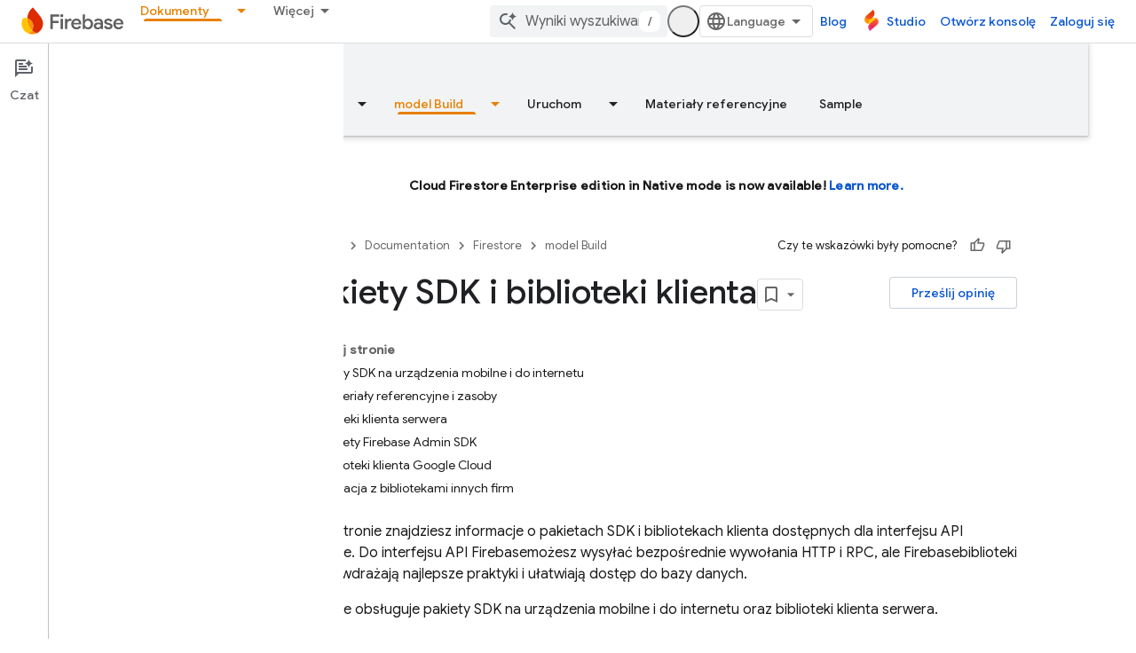

--- FILE ---
content_type: text/html; charset=UTF-8
request_url: https://feedback-pa.clients6.google.com/static/proxy.html?usegapi=1&jsh=m%3B%2F_%2Fscs%2Fabc-static%2F_%2Fjs%2Fk%3Dgapi.lb.en.2kN9-TZiXrM.O%2Fd%3D1%2Frs%3DAHpOoo_B4hu0FeWRuWHfxnZ3V0WubwN7Qw%2Fm%3D__features__
body_size: 78
content:
<!DOCTYPE html>
<html>
<head>
<title></title>
<meta http-equiv="X-UA-Compatible" content="IE=edge" />
<script type="text/javascript" nonce="9j7L1RmEgrKr9zarF3HVNQ">
  window['startup'] = function() {
    googleapis.server.init();
  };
</script>
<script type="text/javascript"
  src="https://apis.google.com/js/googleapis.proxy.js?onload=startup" async
  defer nonce="9j7L1RmEgrKr9zarF3HVNQ"></script>
</head>
<body>
</body>
</html>


--- FILE ---
content_type: text/javascript
request_url: https://www.gstatic.com/devrel-devsite/prod/v5ecaab6967af5bdfffc1b93fe7d0ad58c271bf9f563243cec25f323a110134f0/firebase/js/devsite_devsite_snackbar_module__pl.js
body_size: -866
content:
(function(_ds){var window=this;var wAa=function(){return(0,_ds.O)('<div class="devsite-snackbar-snack" type="loading" role="alert"><div class="devsite-snackbar-inner"><div class="devsite-snackbar-message">Wczytuj\u0119</div><div class="devsite-snackbar-action"><devsite-spinner single-color="#ffffff"></devsite-spinner></div></div></div>')},xAa=function(){return(0,_ds.O)('<div class="devsite-snackbar-snack" type="signin-state-changed" role="alert"><div class="devsite-snackbar-inner"><div class="devsite-snackbar-message">Zmieni\u0142 si\u0119 Tw\u00f3j stan zalogowania.</div><button class="devsite-snackbar-action devsite-snackbar-action--reload">Wczytaj jeszcze raz</button><button class="devsite-snackbar-action devsite-snackbar-action--dismiss">OK</button></div></div>')},
yAa=function(){return(0,_ds.O)('<div class="devsite-snackbar-snack" type="refresh" role="alert"><div class="devsite-snackbar-inner"><div class="devsite-snackbar-message">Dost\u0119pna jest nowa wersja</div><button class="devsite-snackbar-action">Od\u015bwie\u017c</button></div></div>')},zAa=function(){return(0,_ds.O)('<div class="devsite-snackbar-snack" type="error" role="alert"><div class="devsite-snackbar-inner"><div class="devsite-snackbar-message">Co\u015b posz\u0142o nie tak. Spr\u00f3buj ponownie.</div><button class="devsite-snackbar-action">Pon\u00f3w</button></div></div>')},
AAa=function(){return(0,_ds.O)('<div class="devsite-snackbar-snack" type="copied-to-clipboard" role="alert"><div class="devsite-snackbar-inner"><div class="devsite-snackbar-message">Skopiowano do schowka</div></div></div>')},BAa=function(){return(0,_ds.O)('<div class="devsite-snackbar-snack" type="support-attachment-error" role="alert"><div class="devsite-snackbar-inner"><div class="devsite-snackbar-message">Nieobs\u0142ugiwany typ pliku.</div><button class="devsite-snackbar-action">OK</button></div></div>')},
CAa=function(a){const b=a.message,c=a.link,d=a.fB;a='<div class="devsite-snackbar-snack" type="'+_ds.S(a.UC)+'" role="alert"><div class="devsite-snackbar-inner"><div class="devsite-snackbar-message">'+_ds.Q(b)+'</div><button class="devsite-snackbar-action">';a=a+'Nie, dzi\u0119kuj\u0119</button><a href="'+(_ds.S(_ds.WC(c))+'" class="devsite-snackbar-link button" target="_blank">');a=d?a+_ds.Q(d):a+"OK";return(0,_ds.O)(a+"</a></div></div>")},DAa=function(a){const b=a.linkText,c=a.link,d=a.Mq,e=a.showClose;
a='<div class="devsite-snackbar-snack" type="custom" role="alert"><div class="devsite-snackbar-inner"><div class="devsite-snackbar-message">'+_ds.Q(a.message)+"</div>";e&&(a+='<button class="devsite-snackbar-action">OK</button>');a+=(c&&b?'<a href="'+_ds.S(_ds.WC(c))+'"'+(d?' target="_blank"':"")+' class="devsite-snackbar-link button">'+_ds.Q(b)+"</a>":"")+"</div></div>";return(0,_ds.O)(a)};var e8=function(a,b,c=null,d=!1){b&&(_ds.vp(b,_ds.$n,()=>{_ds.Hn(b);a.j=null;if(c)c8(a,c,d);else{const e=a.m.length?a.m.shift():null;e!==null&&d8(a,e)}}),b.removeAttribute("show"))},f8=function(a,b,c=!1){a.appendChild(b);requestAnimationFrame(()=>{c8(a,b,c)})},g8=function(a){e8(a,a.querySelector('*[type^="support-attachment-error"]'))},h8=function(a){e8(a,a.querySelector('*[type^="signin-state-changed"]'))},d8=function(a,b){switch(b){case "loading":a.showLoading();break;case "refresh":EAa(a);break;
case "error":FAa(a);break;case "copied-to-clipboard":var c=_ds.tt(AAa);f8(a,c,!0);break;case "support-attachment-error":GAa(a);break;case "signin-state-changed":HAa(a)}if(b==null?0:b.startsWith("notification-")){c=a.getAttribute(`${b}-message`);const d=a.getAttribute(`${b}-link`),e=a.getAttribute(`${b}-link-txt`);i8(a,b,c||"",d||"",e||"",a.hasAttribute(`${b}-store-key`))}},EAa=function(a){const b=_ds.tt(yAa);_ds.hi(b.querySelector(".devsite-snackbar-action"),"click",()=>{_ds.xg().location.reload()});
f8(a,b)},FAa=function(a){const b=_ds.tt(zAa);_ds.hi(b.querySelector(".devsite-snackbar-action"),"click",()=>{_ds.xg().location.reload()});f8(a,b)},GAa=function(a){const b=_ds.tt(BAa);f8(a,b);_ds.vp(b.querySelector(".devsite-snackbar-action"),"click",()=>{g8(a)})},HAa=function(a){h8(a);const b=_ds.tt(xAa);f8(a,b,!1);_ds.hi(b.querySelector(".devsite-snackbar-action--reload"),"click",async()=>{await (await _ds.v()).reload();h8(a)});_ds.hi(b.querySelector(".devsite-snackbar-action--dismiss"),"click",
async()=>{await (await _ds.v()).reload();h8(a)})},c8=function(a,b,c=!1){clearTimeout(a.ea);a.j?e8(a,a.j,b,c):(a.j=b,requestAnimationFrame(()=>{b.setAttribute("show","")}),c&&(a.ea=setTimeout(()=>{a.removeAttribute("type");e8(a,b)},5E3)))},i8=async function(a,b,c,d,e,f){if(c&&d){const g=await (await _ds.v()).getStorage().get("devsite-snackbar",d);if(!f||!g){b=_ds.tt(CAa,{UC:b,message:c,link:d,fB:e});f8(a,b);const h=new _ds.u(b);h.listen(b,"click",async k=>{k.stopPropagation();if(k.target.classList.contains("devsite-snackbar-link")||
k.target.classList.contains("devsite-snackbar-action"))await (await _ds.v()).getStorage().set("devsite-snackbar",d,"1"),a.o(),_ds.D(h)})}}},j8=class extends _ds.Vm{static get observedAttributes(){return["type"]}constructor(){super();this.m=[];this.ea=-1;this.j=null;this.eventHandler=new _ds.u(this)}connectedCallback(){this.eventHandler.listen(document.body,"devsite-show-custom-snackbar-msg",this.oa);this.eventHandler.listen(document.body,"devsite-show-notification-snackbar-msg",this.qa);this.eventHandler.listen(document.body,
"devsite-hide-notification-snackbar-msg",this.o)}disconnectedCallback(){_ds.D(this.eventHandler)}oa(a){this.setAttribute("type","custom");var b;if(a=(b=a.getBrowserEvent())==null?void 0:b.detail){b=!!a.showClose;var c=!0;a.href&&(c=(new URL(a.href)).origin!==document.location.origin);var d=_ds.tt(DAa,{message:a.msg,linkText:a.linkText,link:a.href,Mq:c,showClose:b});b&&_ds.vp(d.querySelector(".devsite-snackbar-action"),"click",()=>{e8(this,d)});f8(this,d,!b)}}attributeChangedCallback(a,b,c){if(a===
"type"){switch(b){case "loading":this.hideLoading();break;case "refresh":e8(this,this.querySelector('*[type^="refresh"]'));break;case "error":e8(this,this.querySelector('*[type^="error"]'));break;case "copied-to-clipboard":e8(this,this.querySelector('*[type^="copied-to-clipboard"]'));break;case "support-attachment-error":g8(this);break;case "signin-state-changed":h8(this);break;case "custom":e8(this,this.querySelector('*[type^="custom"]'))}b!=null&&b.startsWith("notification-")&&this.o();if(c){let d;
if((d=c)==null?0:d.includes(",")){let e;this.m=(e=c)==null?void 0:e.split(",");c=`${this.m.shift()}`}d8(this,c)}}}showLoading(){if(!this.querySelector('*[type^="loading"]')){var a=_ds.tt(wAa);f8(this,a)}}hideLoading(){e8(this,this.querySelector('*[type^="loading"]'))}qa(a){let b;(a=(b=a.getBrowserEvent())==null?void 0:b.detail)&&i8(this,"notification-custom",a.msg,a.href||"",a.linkText||"",!0)}o(){e8(this,this.querySelector('*[type^="notification"]'))}};j8.prototype.attributeChangedCallback=j8.prototype.attributeChangedCallback;
j8.prototype.disconnectedCallback=j8.prototype.disconnectedCallback;j8.prototype.connectedCallback=j8.prototype.connectedCallback;try{customElements.define("devsite-snackbar",j8)}catch(a){console.warn("Unrecognized DevSite custom element - DevsiteSnackBar",a)};})(_ds_www);


--- FILE ---
content_type: text/javascript
request_url: https://www.gstatic.com/devrel-devsite/prod/v5ecaab6967af5bdfffc1b93fe7d0ad58c271bf9f563243cec25f323a110134f0/firebase/js/devsite_devsite_mwc_module__pl.js
body_size: -866
content:
(function(_ds){var window=this;var Zua=_ds.LA([':host{--mdc-line-height:var(--devsite-mdc-line-height,56px);--mdc-text-field-outlined-hover-border-color:#4e5256;--mdc-text-field-outlined-focused-border-color:var(--devsite-link-color);--mdc-text-field-outlined-focused-label-color:var(--devsite-link-color);--mdc-text-field-padding:16px;--mdc-text-field-border-radius:4px;--mdc-text-field-error-color:#d93025;--mdc-text-field-warning-color:#c63119;--mdc-text-field-icon-width:24px;--mdc-text-field-icon-height:24px;--mdc-select-dropdown-icon-color:rgba(0,0,0,.54)}*{-moz-box-sizing:border-box;box-sizing:border-box}label{border:var(--devsite-input-border);border-radius:var(--mdc-text-field-border-radius);color:var(--devsite-input-color,var(--devsite-primary-text-color));display:-webkit-box;display:-webkit-flex;display:-moz-box;display:-ms-flexbox;display:flex;position:relative;width:100%}label:hover{border-color:var(--mdc-text-field-outlined-hover-border-color)}label:focus{outline:0}label.devsite-mwc--focused,label.devsite-mwc--focused:hover{border:1px solid var(--mdc-text-field-outlined-focused-border-color)}label.devsite-mwc--focused .devsite-mwc__label,label.devsite-mwc--focused:hover .devsite-mwc__label{color:var(--mdc-text-field-outlined-focused-label-color);font-weight:500}label.devsite-mwc--focused input,label.devsite-mwc--focused select,label.devsite-mwc--focused textarea,label.devsite-mwc--focused:hover input,label.devsite-mwc--focused:hover select,label.devsite-mwc--focused:hover textarea{border:1px solid var(--mdc-text-field-outlined-focused-border-color);border-radius:calc(var(--mdc-text-field-border-radius)/2)}label.devsite-mwc--invalid,label.devsite-mwc--invalid:hover{border-color:var(--mdc-text-field-error-color)}@media (forced-colors:active){label.devsite-mwc--invalid,label.devsite-mwc--invalid:hover{border-color:LinkText}}label.devsite-mwc--invalid input,label.devsite-mwc--invalid select,label.devsite-mwc--invalid textarea,label.devsite-mwc--invalid:hover input,label.devsite-mwc--invalid:hover select,label.devsite-mwc--invalid:hover textarea{border-color:var(--mdc-text-field-error-color)}@media (forced-colors:active){label.devsite-mwc--invalid input,label.devsite-mwc--invalid select,label.devsite-mwc--invalid textarea,label.devsite-mwc--invalid:hover input,label.devsite-mwc--invalid:hover select,label.devsite-mwc--invalid:hover textarea{border-color:LinkText}}label.devsite-mwc--invalid .devsite-mwc__label,label.devsite-mwc--invalid:hover .devsite-mwc__label{color:var(--mdc-text-field-error-color)}@media (forced-colors:active){label.devsite-mwc--invalid .devsite-mwc__label,label.devsite-mwc--invalid:hover .devsite-mwc__label{color:LinkText}}label.devsite-mwc--warning,label.devsite-mwc--warning:hover{border-color:var(--mdc-text-field-warning-color)}@media (forced-colors:active){label.devsite-mwc--warning,label.devsite-mwc--warning:hover{border-color:LinkText}}label.devsite-mwc--warning input,label.devsite-mwc--warning select,label.devsite-mwc--warning textarea,label.devsite-mwc--warning:hover input,label.devsite-mwc--warning:hover select,label.devsite-mwc--warning:hover textarea{border-color:var(--mdc-text-field-warning-color)}@media (forced-colors:active){label.devsite-mwc--warning input,label.devsite-mwc--warning select,label.devsite-mwc--warning textarea,label.devsite-mwc--warning:hover input,label.devsite-mwc--warning:hover select,label.devsite-mwc--warning:hover textarea{border-color:LinkText}}label.devsite-mwc--warning .devsite-mwc__label,label.devsite-mwc--warning:hover .devsite-mwc__label{color:var(--mdc-text-field-warning-color)}@media (forced-colors:active){label.devsite-mwc--warning .devsite-mwc__label,label.devsite-mwc--warning:hover .devsite-mwc__label{color:LinkText}}.devsite-mwc__label--required:after{content:"*"/"(required)";margin-inline:1px 0}input,select,textarea{-webkit-appearance:none;-moz-appearance:none;appearance:none;background:var(--devsite-input-background);border:1px solid transparent;border-radius:var(--mdc-text-field-border-radius);color:var(--devsite-input-color,var(--devsite-primary-text-color));font-family:var(--mdc-typography-subtitle1-font-family,var(--mdc-typography-font-family,Roboto,sans-serif));font-size:var(--mdc-typography-subtitle1-font-size,1rem);font-weight:var(--mdc-typography-subtitle1-font-weight,400);letter-spacing:var(--mdc-typography-subtitle1-letter-spacing,.009375em);line-height:var(--mdc-line-height);margin-block:0;margin-inline:0;min-height:var(--mdc-line-height);outline:0;padding-block:0;padding-inline:var(--mdc-text-field-padding);text-transform:var(--mdc-typography-subtitle1-text-transform,inherit);width:100%}input:active,input:focus,select:active,select:focus,textarea:active,textarea:focus{outline:0}select{-webkit-padding-end:calc(var(--mdc-text-field-padding) + 18px);-moz-padding-end:calc(var(--mdc-text-field-padding) + 18px);overflow:hidden;padding-inline-end:calc(var(--mdc-text-field-padding) + 18px);text-overflow:ellipsis;white-space:nowrap}textarea{-moz-box-sizing:border-box;box-sizing:border-box;line-height:1.5em;overflow:hidden auto;padding-block:var(--mdc-text-field-padding);padding-inline:var(--mdc-text-field-padding);resize:none}.devsite-mwc__label{background:transparent;inset-block-start:50%;inset-inline-start:var(--mdc-text-field-padding);padding-block:0;padding-inline:0;pointer-events:none;position:absolute;-webkit-transform:translate3d(0,-50%,0) scale(1);transform:translate3d(0,-50%,0) scale(1);-webkit-transform-origin:left center;transform-origin:left center;-webkit-transition:all .15s cubic-bezier(.4,0,.2,1) 0s;transition:all .15s cubic-bezier(.4,0,.2,1) 0s}[dir=rtl] .devsite-mwc__label{-webkit-transform-origin:right center;transform-origin:right center}.devsite-mwc-text-area .devsite-mwc__label{inset-block-start:calc(13px + var(--mdc-text-field-padding))}.devsite-mwc-text-field__icon{-webkit-box-align:center;-moz-box-align:center;-ms-flex-align:center;-webkit-box-pack:center;-moz-box-pack:center;-ms-flex-pack:center;-webkit-align-items:center;align-items:center;display:-webkit-box;display:-webkit-flex;display:-moz-box;display:-ms-flexbox;display:flex;height:24px;inset-block-start:50%;inset-inline-start:var(--mdc-text-field-padding);-webkit-justify-content:center;justify-content:center;pointer-events:none;position:absolute;-webkit-transform:translate3d(0,-50%,0);transform:translate3d(0,-50%,0);width:24px}.devsite-mwc-text-field__icon img{max-width:100%}.devsite-mwc-text-field--with-leading-icon input{-webkit-padding-start:calc(var(--mdc-text-field-padding) + var(--mdc-text-field-icon-width) + 8px);-moz-padding-start:calc(var(--mdc-text-field-padding) + var(--mdc-text-field-icon-width) + 8px);padding-inline-start:calc(var(--mdc-text-field-padding) + var(--mdc-text-field-icon-width) + 8px)}.devsite-mwc-text-field--with-leading-icon .devsite-mwc__label{inset-inline-start:calc(var(--mdc-text-field-padding) + var(--mdc-text-field-icon-width) + 8px)}.devsite-mwc-select__dropdown-icon{fill:var(--mdc-select-dropdown-icon-color);inset-block-start:50%;inset-inline-end:var(--mdc-text-field-padding);pointer-events:none;-webkit-transform:translate3d(0,-50%,0);transform:translate3d(0,-50%,0)}.devsite-mwc-select__dropdown-icon,.devsite-mwc-select__dropdown-icon svg{height:5px;position:absolute;width:10px}.devsite-mwc-select__dropdown-icon svg .devsite-mwc-select__dropdown-icon-inactive{fill:var(--devsite-secondary-text-color)}.devsite-mwc-character-counter{color:var(--devsite-secondary-text-color);font-size:12px;margin-block:4px;margin-inline:var(--mdc-text-field-padding)}.devsite-mwc--floating .devsite-mwc__label{background:var(--devsite-input-background);inset-block-start:0;inset-inline-start:var(--mdc-text-field-padding);padding-block:0;padding-inline:4px;-webkit-transform:translate3d(-3px,-50%,0) scale(.75);transform:translate3d(-3px,-50%,0) scale(.75)}:host([disabled]){pointer-events:none}:host([disabled]) .devsite-mwc-select.devsite-mwc--floating .devsite-mwc__label{color:var(--devsite-secondary-text-color);z-index:1}']);var C4=_ds.mB(class extends _ds.nB{constructor(a){super();if(a.type!==3&&a.type!==1&&a.type!==4)throw Error("The `live` directive is not allowed on child or event bindings");if(a.Lb!==void 0)throw Error("`live` bindings can only contain a single expression");}render(a){return a}update(a,[b]){if(b===_ds.Zs||b===_ds.rA)return b;const c=a.element,d=a.name;if(a.type===3){if(b===c[d])return _ds.Zs}else if(a.type===4){if(!!b===c.hasAttribute(d))return _ds.Zs}else if(a.type===1&&c.getAttribute(d)===String(b))return _ds.Zs;
_ds.RN(a);return b}});var D4=function(a){return a.label?(0,_ds.M)`<span
      class="devsite-mwc__label ${a.required?"devsite-mwc__label--required":""}"
      >${a.label}</span
    >`:_ds.rA},E4=function(a){return a.icon?(0,_ds.M)`<span class="devsite-mwc-text-field__icon" aria-hidden="true">
          <img src="${a.staticPath}/images/icons/${a.icon}.svg" />
        </span>`:_ds.rA},$ua=function(a){return(0,_ds.M)`
      <select class="devsite-mwc-select__input"
              .value="${C4(a.value)}"
              ?disabled="${a.disabled}"
              ?required="${a.required}"
              ?readonly="${a.readOnly}"
              name="${_ds.WR(a.name===""?void 0:a.name)}"
              @change="${b=>{a.ma(b);a.o(b)}}"
              @blur="${a.ea}"
              @focus="${a.oa}">
        ${a.options.map(b=>(0,_ds.M)`
          <option value="${b.value}"
                  ?disabled="${b.disabled}"
                  ?selected="${b.value.toUpperCase().trim()===a.value.toUpperCase().trim()}">
              ${b.text}
          </option>`)}
      </select>
      <span class="devsite-mwc-select__dropdown-icon" aria-hidden="true">
        <svg class="devsite-mwc-select__dropdown-icon-graphic"
             viewBox="7 10 10 5"
             focusable="false">
          <polygon class="devsite-mwc-select__dropdown-icon-inactive"
                   stroke="none"
                   fill-rule="evenodd"
                   points="7 10 12 15 17 10">
          </polygon>
        </svg>
      </span>`},F4=class extends _ds.dC{static get styles(){return Zua}constructor(){super();this.readOnly=!1;this.kind="";this.type="text";this.disabled=this.warning=this.required=this.outlined=!1;this.name=this.value=this.placeholder=this.icon=this.label="";this.invalid=this.focused=!1;this.rows=2;this.cols=20;this.maxLength=this.minLength=-1;this.charCounter=!1;this.staticPath="";this.options=[]}m(a){super.m(a);(a=Array.from(this.querySelectorAll("option")).map(b=>({value:b.value,text:b.text,disabled:b.disabled})))&&
a.length&&a[0].text!==""&&a[0].value!==""&&a.unshift({value:"",text:"",disabled:!0});this.options=a;_ds.cB(this)}update(a){a.has("value")&&typeof this.value!=="string"&&(this.value=`${this.value}`);super.update(a)}ea(a){this.value=a.target.value.trim();this.focused=!1;this.value===""&&(this.warning=!1)}oa(a){this.value=a.target.value.trim();this.focused=!0}ma(a){this.value=a.target.value.trim();this.invalid=!1;this.required&&this.value===""?this.invalid=!0:this.value&&(this.minLength>0&&this.value.length<
this.minLength&&(this.invalid=!0),this.maxLength>0&&this.value.length>this.maxLength&&(this.invalid=!0))}o(a){const b=new CustomEvent("change");a&&(this.value=a.target.value.trim());this.dispatchEvent(b)}focus(){const a=new CustomEvent("focus");let b;(b=this.inputElement)==null||b.dispatchEvent(a);let c;(c=this.inputElement)==null||c.focus();let d;(d=this.ck)==null||d.dispatchEvent(a);let e;(e=this.ck)==null||e.focus();let f;(f=this.Vj)==null||f.dispatchEvent(a);let g;(g=this.Vj)==null||g.focus()}blur(){const a=
new CustomEvent("blur");let b;(b=this.inputElement)==null||b.dispatchEvent(a);let c;(c=this.inputElement)==null||c.blur();let d;(d=this.ck)==null||d.dispatchEvent(a);let e;(e=this.ck)==null||e.blur();let f;(f=this.Vj)==null||f.dispatchEvent(a);let g;(g=this.Vj)==null||g.blur()}select(){let a;(a=this.inputElement)==null||a.select();let b;(b=this.Vj)==null||b.select()}render(){switch(this.kind){case "textfield":var a=(0,_ds.ez)({"devsite-mwc-text-field--with-leading-icon":this.icon,"devsite-mwc--no-label":!this.label,
"devsite-mwc--outlined":this.outlined,"devsite-mwc--disabled":this.disabled,"devsite-mwc--focused":this.focused,"devsite-mwc--invalid":this.invalid,"devsite-mwc--warning":this.warning,"devsite-mwc--floating":this.value!==""||this.focused}),b=D4(this),c=E4(this);var d=this.minLength===-1?void 0:this.minLength;const e=this.maxLength===-1?void 0:this.maxLength;d=(0,_ds.M)` <input
      class="devsite-mwc-text-field__input"
      type="${this.type}"
      .value="${C4(this.value)}"
      ?disabled="${this.disabled}"
      placeholder="${this.placeholder}"
      ?required="${this.required}"
      ?readonly="${this.readOnly}"
      minlength="${d!=null?d:_ds.rA}"
      maxlength="${e!=null?e:_ds.rA}"
      name="${_ds.WR(this.name===""?void 0:this.name)}"
      @input="${this.ma}"
      @blur="${this.ea}"
      @focus="${this.oa}"
      @change="${this.o}" />`;return(0,_ds.M)`
      <label class="devsite-mwc-text-field ${a}">
        ${b} ${c}
        ${d}
      </label>
    `;case "select":a:{for(a of this.options)if(a.value.trim()===this.value.trim()){a=a.text.trim();break a}a=""}return(0,_ds.M)`
      <label class="devsite-mwc-select ${(0,_ds.ez)({"devsite-mwc--disabled":this.disabled,"devsite-mwc--no-label":!this.label,"devsite-mwc--outlined":this.outlined,"devsite-mwc--focused":this.focused,"devsite-mwc--invalid":this.invalid,"devsite-mwc--floating":a!==""||this.focused})}">
        ${D4(this)} ${E4(this)}
        ${$ua(this)}
      </label>
    `;case "textarea":return a=(0,_ds.ez)({"devsite-mwc--no-label":!this.label,"devsite-mwc--outlined":this.outlined,"devsite-mwc--disabled":this.disabled,"devsite-mwc--focused":this.focused,"devsite-mwc--invalid":this.invalid,"devsite-mwc--floating":this.value!==""||this.focused}),b=D4(this),c=this.minLength===-1?void 0:this.minLength,d=this.maxLength===-1?void 0:this.maxLength,c=(0,_ds.M)`<textarea
      class="devsite-mwc-text-area__input"
      .value="${C4(this.value)}"
      ?disabled="${this.disabled}"
      ?required="${this.required}"
      ?readonly="${this.readOnly}"
      rows="${this.rows}"
      cols="${this.cols}"
      name="${_ds.WR(this.name===""?void 0:this.name)}"
      minlength="${c!=null?c:_ds.rA}"
      maxlength="${d!=null?d:_ds.rA}"
      @input="${this.ma}"
      @blur="${this.ea}"
      @focus="${this.oa}"
      @change="${this.o}"></textarea>`,(0,_ds.M)`
      <label class="devsite-mwc-text-area ${a}">
        ${b} ${c}
      </label>
      ${!this.charCounter&&this.maxLength?_ds.rA:(0,_ds.M)`<span class="devsite-mwc-character-counter"
      >${Math.min(this.value.length,this.maxLength)} / ${this.maxLength}</span
    >`}
    `;default:return(0,_ds.M)`<span>Invalid element type</span>`}}};_ds.w([_ds.ht("input"),_ds.x("design:type",HTMLInputElement)],F4.prototype,"inputElement",void 0);_ds.w([_ds.ht("select"),_ds.x("design:type",HTMLSelectElement)],F4.prototype,"ck",void 0);_ds.w([_ds.ht("textarea"),_ds.x("design:type",HTMLTextAreaElement)],F4.prototype,"Vj",void 0);_ds.w([_ds.F({type:Boolean}),_ds.x("design:type",Object)],F4.prototype,"readOnly",void 0);
_ds.w([_ds.F({type:String}),_ds.x("design:type",Object)],F4.prototype,"kind",void 0);_ds.w([_ds.F({type:String}),_ds.x("design:type",String)],F4.prototype,"type",void 0);_ds.w([_ds.F({type:Boolean}),_ds.x("design:type",Object)],F4.prototype,"outlined",void 0);_ds.w([_ds.F({type:Boolean,La:!0}),_ds.x("design:type",Object)],F4.prototype,"required",void 0);_ds.w([_ds.F({type:Boolean,La:!0}),_ds.x("design:type",Object)],F4.prototype,"warning",void 0);
_ds.w([_ds.F({type:Boolean,La:!0}),_ds.x("design:type",Object)],F4.prototype,"disabled",void 0);_ds.w([_ds.F({type:String}),_ds.x("design:type",Object)],F4.prototype,"label",void 0);_ds.w([_ds.F({type:String}),_ds.x("design:type",Object)],F4.prototype,"icon",void 0);_ds.w([_ds.F({type:String}),_ds.x("design:type",Object)],F4.prototype,"placeholder",void 0);_ds.w([_ds.F({type:String}),_ds.x("design:type",Object)],F4.prototype,"value",void 0);
_ds.w([_ds.F({type:String}),_ds.x("design:type",Object)],F4.prototype,"name",void 0);_ds.w([_ds.F({type:Boolean}),_ds.x("design:type",Object)],F4.prototype,"focused",void 0);_ds.w([_ds.F({type:Boolean,La:!0}),_ds.x("design:type",Object)],F4.prototype,"invalid",void 0);_ds.w([_ds.F({type:Number}),_ds.x("design:type",Object)],F4.prototype,"rows",void 0);_ds.w([_ds.F({type:Number}),_ds.x("design:type",Object)],F4.prototype,"cols",void 0);
_ds.w([_ds.F({type:Number}),_ds.x("design:type",Object)],F4.prototype,"minLength",void 0);_ds.w([_ds.F({type:Number}),_ds.x("design:type",Object)],F4.prototype,"maxLength",void 0);_ds.w([_ds.F({type:Boolean}),_ds.x("design:type",Object)],F4.prototype,"charCounter",void 0);_ds.w([_ds.F({type:String,La:!0}),_ds.x("design:type",Object)],F4.prototype,"staticPath",void 0);try{customElements.define("devsite-mwc",F4)}catch(a){console.warn("Unrecognized DevSite custom element - DevsiteMwc",a)};})(_ds_www);
